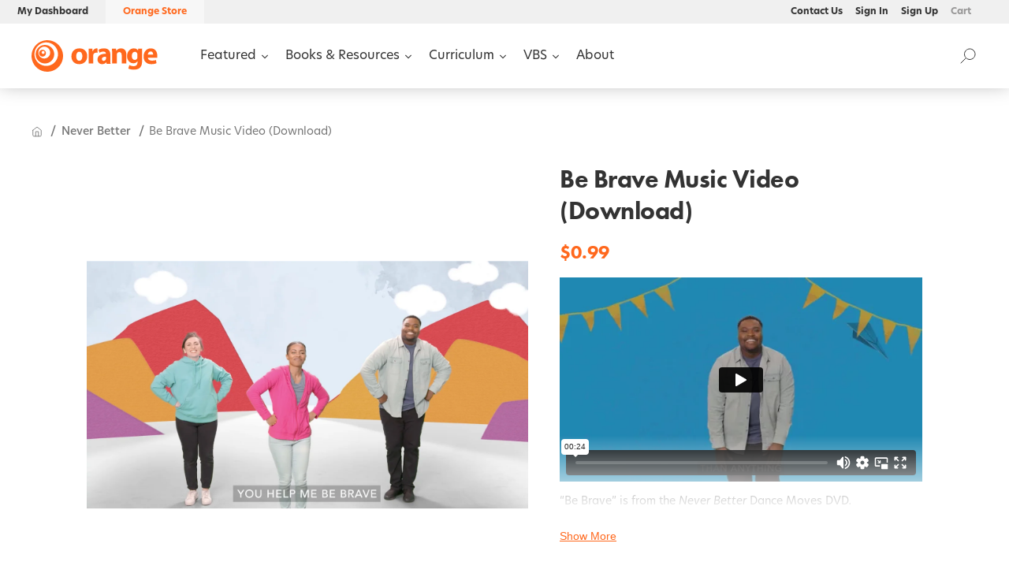

--- FILE ---
content_type: text/html; charset=UTF-8
request_url: https://player.vimeo.com/video/820005483?h=4d9ca4996e
body_size: 6731
content:
<!DOCTYPE html>
<html lang="en">
<head>
  <meta charset="utf-8">
  <meta name="viewport" content="width=device-width,initial-scale=1,user-scalable=yes">
  
  <link rel="canonical" href="https://player.vimeo.com/video/820005483?h=4d9ca4996e">
  <meta name="googlebot" content="noindex,indexifembedded">
  
  
  <title>Be Brave_MV Demo Lyrics on Vimeo</title>
  <style>
      body, html, .player, .fallback {
          overflow: hidden;
          width: 100%;
          height: 100%;
          margin: 0;
          padding: 0;
      }
      .fallback {
          
              background-color: transparent;
          
      }
      .player.loading { opacity: 0; }
      .fallback iframe {
          position: fixed;
          left: 0;
          top: 0;
          width: 100%;
          height: 100%;
      }
  </style>
  <link rel="modulepreload" href="https://f.vimeocdn.com/p/4.46.25/js/player.module.js" crossorigin="anonymous">
  <link rel="modulepreload" href="https://f.vimeocdn.com/p/4.46.25/js/vendor.module.js" crossorigin="anonymous">
  <link rel="preload" href="https://f.vimeocdn.com/p/4.46.25/css/player.css" as="style">
</head>

<body>


<div class="vp-placeholder">
    <style>
        .vp-placeholder,
        .vp-placeholder-thumb,
        .vp-placeholder-thumb::before,
        .vp-placeholder-thumb::after {
            position: absolute;
            top: 0;
            bottom: 0;
            left: 0;
            right: 0;
        }
        .vp-placeholder {
            visibility: hidden;
            width: 100%;
            max-height: 100%;
            height: calc(1080 / 1920 * 100vw);
            max-width: calc(1920 / 1080 * 100vh);
            margin: auto;
        }
        .vp-placeholder-carousel {
            display: none;
            background-color: #000;
            position: absolute;
            left: 0;
            right: 0;
            bottom: -60px;
            height: 60px;
        }
    </style>

    

    
        <style>
            .vp-placeholder-thumb {
                overflow: hidden;
                width: 100%;
                max-height: 100%;
                margin: auto;
            }
            .vp-placeholder-thumb::before,
            .vp-placeholder-thumb::after {
                content: "";
                display: block;
                filter: blur(7px);
                margin: 0;
                background: url(https://i.vimeocdn.com/video/1659292040-3493f29418cf052d38a8f9a3513d1eea83673c494c6be699dc2028121a18cc05-d?mw=80&q=85) 50% 50% / contain no-repeat;
            }
            .vp-placeholder-thumb::before {
                 
                margin: -30px;
            }
        </style>
    

    <div class="vp-placeholder-thumb"></div>
    <div class="vp-placeholder-carousel"></div>
    <script>function placeholderInit(t,h,d,s,n,o){var i=t.querySelector(".vp-placeholder"),v=t.querySelector(".vp-placeholder-thumb");if(h){var p=function(){try{return window.self!==window.top}catch(a){return!0}}(),w=200,y=415,r=60;if(!p&&window.innerWidth>=w&&window.innerWidth<y){i.style.bottom=r+"px",i.style.maxHeight="calc(100vh - "+r+"px)",i.style.maxWidth="calc("+n+" / "+o+" * (100vh - "+r+"px))";var f=t.querySelector(".vp-placeholder-carousel");f.style.display="block"}}if(d){var e=new Image;e.onload=function(){var a=n/o,c=e.width/e.height;if(c<=.95*a||c>=1.05*a){var l=i.getBoundingClientRect(),g=l.right-l.left,b=l.bottom-l.top,m=window.innerWidth/g*100,x=window.innerHeight/b*100;v.style.height="calc("+e.height+" / "+e.width+" * "+m+"vw)",v.style.maxWidth="calc("+e.width+" / "+e.height+" * "+x+"vh)"}i.style.visibility="visible"},e.src=s}else i.style.visibility="visible"}
</script>
    <script>placeholderInit(document,  false ,  true , "https://i.vimeocdn.com/video/1659292040-3493f29418cf052d38a8f9a3513d1eea83673c494c6be699dc2028121a18cc05-d?mw=80\u0026q=85",  1920 ,  1080 );</script>
</div>

<div id="player" class="player"></div>
<script>window.playerConfig = {"cdn_url":"https://f.vimeocdn.com","vimeo_api_url":"api.vimeo.com","request":{"files":{"dash":{"cdns":{"akfire_interconnect_quic":{"avc_url":"https://vod-adaptive-ak.vimeocdn.com/exp=1769026499~acl=%2F93e3b01b-ec6c-47fe-bdce-02cf4bf36d3a%2Fpsid%3Daf2ae52187fbbefa60101a866e23f1a49f815300d62ee14b693abb54c012d23c%2F%2A~hmac=05e3c216c7665f7a0e4281516cc6ec9096cdbaade3c9980eb9981eff53439bfc/93e3b01b-ec6c-47fe-bdce-02cf4bf36d3a/psid=af2ae52187fbbefa60101a866e23f1a49f815300d62ee14b693abb54c012d23c/v2/playlist/av/primary/prot/cXNyPTE/playlist.json?omit=av1-hevc\u0026pathsig=8c953e4f~y3wk9tYjF9YttCEElLfBtoOvE3VdIxdjGkUeGaNsR_0\u0026qsr=1\u0026r=dXM%3D\u0026rh=4sacoK","origin":"gcs","url":"https://vod-adaptive-ak.vimeocdn.com/exp=1769026499~acl=%2F93e3b01b-ec6c-47fe-bdce-02cf4bf36d3a%2Fpsid%3Daf2ae52187fbbefa60101a866e23f1a49f815300d62ee14b693abb54c012d23c%2F%2A~hmac=05e3c216c7665f7a0e4281516cc6ec9096cdbaade3c9980eb9981eff53439bfc/93e3b01b-ec6c-47fe-bdce-02cf4bf36d3a/psid=af2ae52187fbbefa60101a866e23f1a49f815300d62ee14b693abb54c012d23c/v2/playlist/av/primary/prot/cXNyPTE/playlist.json?pathsig=8c953e4f~y3wk9tYjF9YttCEElLfBtoOvE3VdIxdjGkUeGaNsR_0\u0026qsr=1\u0026r=dXM%3D\u0026rh=4sacoK"},"fastly_skyfire":{"avc_url":"https://skyfire.vimeocdn.com/1769026499-0x5d0831ac6639409e8a0d49032bd08eb08c6644c7/93e3b01b-ec6c-47fe-bdce-02cf4bf36d3a/psid=af2ae52187fbbefa60101a866e23f1a49f815300d62ee14b693abb54c012d23c/v2/playlist/av/primary/prot/cXNyPTE/playlist.json?omit=av1-hevc\u0026pathsig=8c953e4f~y3wk9tYjF9YttCEElLfBtoOvE3VdIxdjGkUeGaNsR_0\u0026qsr=1\u0026r=dXM%3D\u0026rh=4sacoK","origin":"gcs","url":"https://skyfire.vimeocdn.com/1769026499-0x5d0831ac6639409e8a0d49032bd08eb08c6644c7/93e3b01b-ec6c-47fe-bdce-02cf4bf36d3a/psid=af2ae52187fbbefa60101a866e23f1a49f815300d62ee14b693abb54c012d23c/v2/playlist/av/primary/prot/cXNyPTE/playlist.json?pathsig=8c953e4f~y3wk9tYjF9YttCEElLfBtoOvE3VdIxdjGkUeGaNsR_0\u0026qsr=1\u0026r=dXM%3D\u0026rh=4sacoK"}},"default_cdn":"akfire_interconnect_quic","separate_av":true,"streams":[{"profile":"5ff7441f-4973-4241-8c2e-976ef4a572b0","id":"cd02bf15-7d46-4cdf-becc-d65b3cec9ffb","fps":29.98,"quality":"1080p"},{"profile":"d0b41bac-2bf2-4310-8113-df764d486192","id":"73e93b80-e7f5-4fda-8ee6-0f22607616a3","fps":29.98,"quality":"240p"},{"profile":"c3347cdf-6c91-4ab3-8d56-737128e7a65f","id":"c1f35a7b-6254-4c65-9322-17156cd12c07","fps":29.98,"quality":"360p"},{"profile":"f9e4a5d7-8043-4af3-b231-641ca735a130","id":"6410907b-af9d-43a5-b851-3800a8cbf049","fps":29.98,"quality":"540p"},{"profile":"f3f6f5f0-2e6b-4e90-994e-842d1feeabc0","id":"64d46f8a-6b3f-4154-aa2c-7027dd2fdc83","fps":29.98,"quality":"720p"}],"streams_avc":[{"profile":"f3f6f5f0-2e6b-4e90-994e-842d1feeabc0","id":"64d46f8a-6b3f-4154-aa2c-7027dd2fdc83","fps":29.98,"quality":"720p"},{"profile":"5ff7441f-4973-4241-8c2e-976ef4a572b0","id":"cd02bf15-7d46-4cdf-becc-d65b3cec9ffb","fps":29.98,"quality":"1080p"},{"profile":"d0b41bac-2bf2-4310-8113-df764d486192","id":"73e93b80-e7f5-4fda-8ee6-0f22607616a3","fps":29.98,"quality":"240p"},{"profile":"c3347cdf-6c91-4ab3-8d56-737128e7a65f","id":"c1f35a7b-6254-4c65-9322-17156cd12c07","fps":29.98,"quality":"360p"},{"profile":"f9e4a5d7-8043-4af3-b231-641ca735a130","id":"6410907b-af9d-43a5-b851-3800a8cbf049","fps":29.98,"quality":"540p"}]},"hls":{"captions":"https://vod-adaptive-ak.vimeocdn.com/exp=1769026499~acl=%2F93e3b01b-ec6c-47fe-bdce-02cf4bf36d3a%2Fpsid%3Daf2ae52187fbbefa60101a866e23f1a49f815300d62ee14b693abb54c012d23c%2F%2A~hmac=05e3c216c7665f7a0e4281516cc6ec9096cdbaade3c9980eb9981eff53439bfc/93e3b01b-ec6c-47fe-bdce-02cf4bf36d3a/psid=af2ae52187fbbefa60101a866e23f1a49f815300d62ee14b693abb54c012d23c/v2/playlist/av/primary/sub/87482378-c-en-x-autogen/prot/cXNyPTE/playlist.m3u8?ext-subs=1\u0026omit=opus\u0026pathsig=8c953e4f~ht6l5ZU4_0om_4IwaYAA3i0Ac2mc4jb0WOCR5EFYDR0\u0026qsr=1\u0026r=dXM%3D\u0026rh=4sacoK\u0026sf=fmp4","cdns":{"akfire_interconnect_quic":{"avc_url":"https://vod-adaptive-ak.vimeocdn.com/exp=1769026499~acl=%2F93e3b01b-ec6c-47fe-bdce-02cf4bf36d3a%2Fpsid%3Daf2ae52187fbbefa60101a866e23f1a49f815300d62ee14b693abb54c012d23c%2F%2A~hmac=05e3c216c7665f7a0e4281516cc6ec9096cdbaade3c9980eb9981eff53439bfc/93e3b01b-ec6c-47fe-bdce-02cf4bf36d3a/psid=af2ae52187fbbefa60101a866e23f1a49f815300d62ee14b693abb54c012d23c/v2/playlist/av/primary/sub/87482378-c-en-x-autogen/prot/cXNyPTE/playlist.m3u8?ext-subs=1\u0026omit=av1-hevc-opus\u0026pathsig=8c953e4f~ht6l5ZU4_0om_4IwaYAA3i0Ac2mc4jb0WOCR5EFYDR0\u0026qsr=1\u0026r=dXM%3D\u0026rh=4sacoK\u0026sf=fmp4","captions":"https://vod-adaptive-ak.vimeocdn.com/exp=1769026499~acl=%2F93e3b01b-ec6c-47fe-bdce-02cf4bf36d3a%2Fpsid%3Daf2ae52187fbbefa60101a866e23f1a49f815300d62ee14b693abb54c012d23c%2F%2A~hmac=05e3c216c7665f7a0e4281516cc6ec9096cdbaade3c9980eb9981eff53439bfc/93e3b01b-ec6c-47fe-bdce-02cf4bf36d3a/psid=af2ae52187fbbefa60101a866e23f1a49f815300d62ee14b693abb54c012d23c/v2/playlist/av/primary/sub/87482378-c-en-x-autogen/prot/cXNyPTE/playlist.m3u8?ext-subs=1\u0026omit=opus\u0026pathsig=8c953e4f~ht6l5ZU4_0om_4IwaYAA3i0Ac2mc4jb0WOCR5EFYDR0\u0026qsr=1\u0026r=dXM%3D\u0026rh=4sacoK\u0026sf=fmp4","origin":"gcs","url":"https://vod-adaptive-ak.vimeocdn.com/exp=1769026499~acl=%2F93e3b01b-ec6c-47fe-bdce-02cf4bf36d3a%2Fpsid%3Daf2ae52187fbbefa60101a866e23f1a49f815300d62ee14b693abb54c012d23c%2F%2A~hmac=05e3c216c7665f7a0e4281516cc6ec9096cdbaade3c9980eb9981eff53439bfc/93e3b01b-ec6c-47fe-bdce-02cf4bf36d3a/psid=af2ae52187fbbefa60101a866e23f1a49f815300d62ee14b693abb54c012d23c/v2/playlist/av/primary/sub/87482378-c-en-x-autogen/prot/cXNyPTE/playlist.m3u8?ext-subs=1\u0026omit=opus\u0026pathsig=8c953e4f~ht6l5ZU4_0om_4IwaYAA3i0Ac2mc4jb0WOCR5EFYDR0\u0026qsr=1\u0026r=dXM%3D\u0026rh=4sacoK\u0026sf=fmp4"},"fastly_skyfire":{"avc_url":"https://skyfire.vimeocdn.com/1769026499-0x5d0831ac6639409e8a0d49032bd08eb08c6644c7/93e3b01b-ec6c-47fe-bdce-02cf4bf36d3a/psid=af2ae52187fbbefa60101a866e23f1a49f815300d62ee14b693abb54c012d23c/v2/playlist/av/primary/sub/87482378-c-en-x-autogen/prot/cXNyPTE/playlist.m3u8?ext-subs=1\u0026omit=av1-hevc-opus\u0026pathsig=8c953e4f~ht6l5ZU4_0om_4IwaYAA3i0Ac2mc4jb0WOCR5EFYDR0\u0026qsr=1\u0026r=dXM%3D\u0026rh=4sacoK\u0026sf=fmp4","captions":"https://skyfire.vimeocdn.com/1769026499-0x5d0831ac6639409e8a0d49032bd08eb08c6644c7/93e3b01b-ec6c-47fe-bdce-02cf4bf36d3a/psid=af2ae52187fbbefa60101a866e23f1a49f815300d62ee14b693abb54c012d23c/v2/playlist/av/primary/sub/87482378-c-en-x-autogen/prot/cXNyPTE/playlist.m3u8?ext-subs=1\u0026omit=opus\u0026pathsig=8c953e4f~ht6l5ZU4_0om_4IwaYAA3i0Ac2mc4jb0WOCR5EFYDR0\u0026qsr=1\u0026r=dXM%3D\u0026rh=4sacoK\u0026sf=fmp4","origin":"gcs","url":"https://skyfire.vimeocdn.com/1769026499-0x5d0831ac6639409e8a0d49032bd08eb08c6644c7/93e3b01b-ec6c-47fe-bdce-02cf4bf36d3a/psid=af2ae52187fbbefa60101a866e23f1a49f815300d62ee14b693abb54c012d23c/v2/playlist/av/primary/sub/87482378-c-en-x-autogen/prot/cXNyPTE/playlist.m3u8?ext-subs=1\u0026omit=opus\u0026pathsig=8c953e4f~ht6l5ZU4_0om_4IwaYAA3i0Ac2mc4jb0WOCR5EFYDR0\u0026qsr=1\u0026r=dXM%3D\u0026rh=4sacoK\u0026sf=fmp4"}},"default_cdn":"akfire_interconnect_quic","separate_av":true}},"file_codecs":{"av1":[],"avc":["64d46f8a-6b3f-4154-aa2c-7027dd2fdc83","cd02bf15-7d46-4cdf-becc-d65b3cec9ffb","73e93b80-e7f5-4fda-8ee6-0f22607616a3","c1f35a7b-6254-4c65-9322-17156cd12c07","6410907b-af9d-43a5-b851-3800a8cbf049"],"hevc":{"dvh1":[],"hdr":[],"sdr":[]}},"lang":"en","referrer":"https://store.thinkorange.com/collections/never-better/products/mv-be-brave-never-better","cookie_domain":".vimeo.com","signature":"cf22d330e9defaf2b1b0ad63ad4cbf81","timestamp":1769022899,"expires":3600,"text_tracks":[{"id":87482378,"lang":"en-x-autogen","url":"https://captions.vimeo.com/captions/87482378.vtt?expires=1769026499\u0026sig=7a2650640532ffcf3a09235a3314175a3be64bcd","kind":"captions","label":"English (auto-generated)","provenance":"ai_generated","default":true}],"thumb_preview":{"url":"https://videoapi-sprites.vimeocdn.com/video-sprites/image/a070b0a0-af1a-4b44-9548-4fe6ebe57583.0.jpeg?ClientID=sulu\u0026Expires=1769026499\u0026Signature=52b3f9990a76f0ad1c0c97cfe1d9eaf62f71876b","height":2640,"width":4686,"frame_height":240,"frame_width":426,"columns":11,"frames":120},"currency":"USD","session":"c2e327df0c7e0f5b56110f80f7c84f9d86e64acf1769022899","cookie":{"volume":1,"quality":null,"hd":0,"captions":null,"transcript":null,"captions_styles":{"color":null,"fontSize":null,"fontFamily":null,"fontOpacity":null,"bgOpacity":null,"windowColor":null,"windowOpacity":null,"bgColor":null,"edgeStyle":null},"audio_language":null,"audio_kind":null,"qoe_survey_vote":0},"build":{"backend":"31e9776","js":"4.46.25"},"urls":{"js":"https://f.vimeocdn.com/p/4.46.25/js/player.js","js_base":"https://f.vimeocdn.com/p/4.46.25/js","js_module":"https://f.vimeocdn.com/p/4.46.25/js/player.module.js","js_vendor_module":"https://f.vimeocdn.com/p/4.46.25/js/vendor.module.js","locales_js":{"de-DE":"https://f.vimeocdn.com/p/4.46.25/js/player.de-DE.js","en":"https://f.vimeocdn.com/p/4.46.25/js/player.js","es":"https://f.vimeocdn.com/p/4.46.25/js/player.es.js","fr-FR":"https://f.vimeocdn.com/p/4.46.25/js/player.fr-FR.js","ja-JP":"https://f.vimeocdn.com/p/4.46.25/js/player.ja-JP.js","ko-KR":"https://f.vimeocdn.com/p/4.46.25/js/player.ko-KR.js","pt-BR":"https://f.vimeocdn.com/p/4.46.25/js/player.pt-BR.js","zh-CN":"https://f.vimeocdn.com/p/4.46.25/js/player.zh-CN.js"},"ambisonics_js":"https://f.vimeocdn.com/p/external/ambisonics.min.js","barebone_js":"https://f.vimeocdn.com/p/4.46.25/js/barebone.js","chromeless_js":"https://f.vimeocdn.com/p/4.46.25/js/chromeless.js","three_js":"https://f.vimeocdn.com/p/external/three.rvimeo.min.js","vuid_js":"https://f.vimeocdn.com/js_opt/modules/utils/vuid.min.js","hive_sdk":"https://f.vimeocdn.com/p/external/hive-sdk.js","hive_interceptor":"https://f.vimeocdn.com/p/external/hive-interceptor.js","proxy":"https://player.vimeo.com/static/proxy.html","css":"https://f.vimeocdn.com/p/4.46.25/css/player.css","chromeless_css":"https://f.vimeocdn.com/p/4.46.25/css/chromeless.css","fresnel":"https://arclight.vimeo.com/add/player-stats","player_telemetry_url":"https://arclight.vimeo.com/player-events","telemetry_base":"https://lensflare.vimeo.com"},"flags":{"plays":1,"dnt":0,"autohide_controls":0,"preload_video":"metadata_on_hover","qoe_survey_forced":0,"ai_widget":0,"ecdn_delta_updates":0,"disable_mms":0,"check_clip_skipping_forward":0},"country":"US","client":{"ip":"18.118.93.64"},"ab_tests":{"cross_origin_texttracks":{"group":"variant","track":false,"data":null}},"atid":"2929174533.1769022899","ai_widget_signature":"21f25476a4366271ed0c72bb324f858fb5cf446dffe2527483b03ce6453b09c4_1769026499","config_refresh_url":"https://player.vimeo.com/video/820005483/config/request?atid=2929174533.1769022899\u0026expires=3600\u0026referrer=https%3A%2F%2Fstore.thinkorange.com%2Fcollections%2Fnever-better%2Fproducts%2Fmv-be-brave-never-better\u0026session=c2e327df0c7e0f5b56110f80f7c84f9d86e64acf1769022899\u0026signature=cf22d330e9defaf2b1b0ad63ad4cbf81\u0026time=1769022899\u0026v=1"},"player_url":"player.vimeo.com","video":{"id":820005483,"title":"Be Brave_MV Demo Lyrics","width":1920,"height":1080,"duration":24,"url":"","share_url":"https://vimeo.com/820005483/4d9ca4996e","embed_code":"\u003ciframe title=\"vimeo-player\" src=\"https://player.vimeo.com/video/820005483?h=4d9ca4996e\" width=\"640\" height=\"360\" frameborder=\"0\" referrerpolicy=\"strict-origin-when-cross-origin\" allow=\"autoplay; fullscreen; picture-in-picture; clipboard-write; encrypted-media; web-share\"   allowfullscreen\u003e\u003c/iframe\u003e","default_to_hd":0,"privacy":"unlisted","embed_permission":"public","thumbnail_url":"https://i.vimeocdn.com/video/1659292040-3493f29418cf052d38a8f9a3513d1eea83673c494c6be699dc2028121a18cc05-d","owner":{"id":3084825,"name":"Orange","img":"https://i.vimeocdn.com/portrait/14670775_60x60?sig=ed98a09deded4def81be470f2e915aae83ea2b376ebc656713f739f26dbf5394\u0026v=1\u0026region=us","img_2x":"https://i.vimeocdn.com/portrait/14670775_60x60?sig=ed98a09deded4def81be470f2e915aae83ea2b376ebc656713f739f26dbf5394\u0026v=1\u0026region=us","url":"https://vimeo.com/whatisorange","account_type":"custom"},"spatial":0,"live_event":null,"version":{"current":null,"available":[{"id":546061997,"file_id":3592101363,"is_current":true}]},"unlisted_hash":"4d9ca4996e","rating":{"id":6},"fps":29.98,"bypass_token":"eyJ0eXAiOiJKV1QiLCJhbGciOiJIUzI1NiJ9.eyJjbGlwX2lkIjo4MjAwMDU0ODMsImV4cCI6MTc2OTAyNjUwMH0.JYW2kn7MhmvgmJtLMaeuD_eQpoY6hz_u1h7cozYIcdY","channel_layout":"stereo","ai":0,"locale":""},"user":{"id":0,"team_id":0,"team_origin_user_id":0,"account_type":"none","liked":0,"watch_later":0,"owner":0,"mod":0,"logged_in":0,"private_mode_enabled":0,"vimeo_api_client_token":"eyJhbGciOiJIUzI1NiIsInR5cCI6IkpXVCJ9.eyJzZXNzaW9uX2lkIjoiYzJlMzI3ZGYwYzdlMGY1YjU2MTEwZjgwZjdjODRmOWQ4NmU2NGFjZjE3NjkwMjI4OTkiLCJleHAiOjE3NjkwMjY0OTksImFwcF9pZCI6MTE4MzU5LCJzY29wZXMiOiJwdWJsaWMgc3RhdHMifQ.p0oiVt4uZc3Fl58ptrf7NG87PT6PQjn4zwBQptfEbp4"},"view":1,"vimeo_url":"vimeo.com","embed":{"audio_track":"","autoplay":0,"autopause":1,"dnt":0,"editor":0,"keyboard":1,"log_plays":1,"loop":0,"muted":0,"on_site":0,"texttrack":"","transparent":1,"outro":"videos","playsinline":1,"quality":null,"player_id":"","api":null,"app_id":"","color":"00adef","color_one":"000000","color_two":"00adef","color_three":"ffffff","color_four":"000000","context":"embed.main","settings":{"auto_pip":1,"badge":0,"byline":0,"collections":0,"color":0,"force_color_one":0,"force_color_two":0,"force_color_three":0,"force_color_four":0,"embed":0,"fullscreen":1,"like":0,"logo":0,"playbar":1,"portrait":0,"pip":1,"share":0,"spatial_compass":0,"spatial_label":0,"speed":1,"title":0,"volume":1,"watch_later":0,"watch_full_video":1,"controls":1,"airplay":0,"audio_tracks":0,"chapters":0,"chromecast":0,"cc":0,"transcript":0,"quality":0,"play_button_position":2,"ask_ai":0,"skipping_forward":1,"debug_payload_collection_policy":"default"},"create_interactive":{"has_create_interactive":false,"viddata_url":""},"min_quality":null,"max_quality":null,"initial_quality":null,"prefer_mms":1}}</script>
<script>const fullscreenSupported="exitFullscreen"in document||"webkitExitFullscreen"in document||"webkitCancelFullScreen"in document||"mozCancelFullScreen"in document||"msExitFullscreen"in document||"webkitEnterFullScreen"in document.createElement("video");var isIE=checkIE(window.navigator.userAgent),incompatibleBrowser=!fullscreenSupported||isIE;window.noModuleLoading=!1,window.dynamicImportSupported=!1,window.cssLayersSupported=typeof CSSLayerBlockRule<"u",window.isInIFrame=function(){try{return window.self!==window.top}catch(e){return!0}}(),!window.isInIFrame&&/twitter/i.test(navigator.userAgent)&&window.playerConfig.video.url&&(window.location=window.playerConfig.video.url),window.playerConfig.request.lang&&document.documentElement.setAttribute("lang",window.playerConfig.request.lang),window.loadScript=function(e){var n=document.getElementsByTagName("script")[0];n&&n.parentNode?n.parentNode.insertBefore(e,n):document.head.appendChild(e)},window.loadVUID=function(){if(!window.playerConfig.request.flags.dnt&&!window.playerConfig.embed.dnt){window._vuid=[["pid",window.playerConfig.request.session]];var e=document.createElement("script");e.async=!0,e.src=window.playerConfig.request.urls.vuid_js,window.loadScript(e)}},window.loadCSS=function(e,n){var i={cssDone:!1,startTime:new Date().getTime(),link:e.createElement("link")};return i.link.rel="stylesheet",i.link.href=n,e.getElementsByTagName("head")[0].appendChild(i.link),i.link.onload=function(){i.cssDone=!0},i},window.loadLegacyJS=function(e,n){if(incompatibleBrowser){var i=e.querySelector(".vp-placeholder");i&&i.parentNode&&i.parentNode.removeChild(i);let a=`/video/${window.playerConfig.video.id}/fallback`;window.playerConfig.request.referrer&&(a+=`?referrer=${window.playerConfig.request.referrer}`),n.innerHTML=`<div class="fallback"><iframe title="unsupported message" src="${a}" frameborder="0"></iframe></div>`}else{n.className="player loading";var t=window.loadCSS(e,window.playerConfig.request.urls.css),r=e.createElement("script"),o=!1;r.src=window.playerConfig.request.urls.js,window.loadScript(r),r["onreadystatechange"in r?"onreadystatechange":"onload"]=function(){!o&&(!this.readyState||this.readyState==="loaded"||this.readyState==="complete")&&(o=!0,playerObject=new VimeoPlayer(n,window.playerConfig,t.cssDone||{link:t.link,startTime:t.startTime}))},window.loadVUID()}};function checkIE(e){e=e&&e.toLowerCase?e.toLowerCase():"";function n(r){return r=r.toLowerCase(),new RegExp(r).test(e);return browserRegEx}var i=n("msie")?parseFloat(e.replace(/^.*msie (\d+).*$/,"$1")):!1,t=n("trident")?parseFloat(e.replace(/^.*trident\/(\d+)\.(\d+).*$/,"$1.$2"))+4:!1;return i||t}
</script>
<script nomodule>
  window.noModuleLoading = true;
  var playerEl = document.getElementById('player');
  window.loadLegacyJS(document, playerEl);
</script>
<script type="module">try{import("").catch(()=>{})}catch(t){}window.dynamicImportSupported=!0;
</script>
<script type="module">if(!window.dynamicImportSupported||!window.cssLayersSupported){if(!window.noModuleLoading){window.noModuleLoading=!0;var playerEl=document.getElementById("player");window.loadLegacyJS(document,playerEl)}var moduleScriptLoader=document.getElementById("js-module-block");moduleScriptLoader&&moduleScriptLoader.parentElement.removeChild(moduleScriptLoader)}
</script>
<script type="module" id="js-module-block">if(!window.noModuleLoading&&window.dynamicImportSupported&&window.cssLayersSupported){const n=document.getElementById("player"),e=window.loadCSS(document,window.playerConfig.request.urls.css);import(window.playerConfig.request.urls.js_module).then(function(o){new o.VimeoPlayer(n,window.playerConfig,e.cssDone||{link:e.link,startTime:e.startTime}),window.loadVUID()}).catch(function(o){throw/TypeError:[A-z ]+import[A-z ]+module/gi.test(o)&&window.loadLegacyJS(document,n),o})}
</script>

<script type="application/ld+json">{"embedUrl":"https://player.vimeo.com/video/820005483?h=4d9ca4996e","thumbnailUrl":"https://i.vimeocdn.com/video/1659292040-3493f29418cf052d38a8f9a3513d1eea83673c494c6be699dc2028121a18cc05-d?f=webp","name":"Be Brave_MV Demo Lyrics","description":"This is \"Be Brave_MV Demo Lyrics\" by \"Orange\" on Vimeo, the home for high quality videos and the people who love them.","duration":"PT24S","uploadDate":"2023-04-21T19:55:10-04:00","@context":"https://schema.org/","@type":"VideoObject"}</script>

</body>
</html>


--- FILE ---
content_type: text/javascript; charset=utf-8
request_url: https://store.thinkorange.com/products/mv-be-brave-never-better.js
body_size: 576
content:
{"id":6792625946679,"title":"Be Brave Music Video (Download)","handle":"mv-be-brave-never-better","description":"\u003cmeta charset=\"utf-8\"\u003e\n\u003cp class=\"p1\"\u003e\u003ciframe height=\"564\" width=\"640\" src=\"https:\/\/player.vimeo.com\/video\/820005483?h=4d9ca4996e\" allowfullscreen=\"\" allow=\"autoplay; fullscreen\" frameborder=\"0\"\u003e\u003c\/iframe\u003e\u003c\/p\u003e\n\u003cp class=\"p1\"\u003e“Be Brave” is from the \u003ci\u003eNever Better \u003c\/i\u003eDance Moves DVD\u003ci\u003e.\u003c\/i\u003e\u003c\/p\u003e\n\u003cp class=\"p1\"\u003eThis download includes:\u003c\/p\u003e\n\u003cul class=\"ul1\"\u003e\n\u003cli class=\"li1\"\u003e\n\u003cspan class=\"s1\"\u003e\u003c\/span\u003e\u003cb\u003eThe Full Mix Dance Moves Music Video with and without Lyrics \u003c\/b\u003eon the bottom of the screen\u003c\/li\u003e\n\u003c\/ul\u003e\n\u003cp class=\"p1\"\u003e.mp4 format\u003cbr\u003e\u003c\/p\u003e\n\u003cp class=\"p1\"\u003e© 2023 Orange Kids Music, a division of The reThink Group, Inc.\u003c\/p\u003e","published_at":"2023-04-24T16:11:55-04:00","created_at":"2023-04-12T12:19:15-04:00","vendor":"Orange Store","type":"Music","tags":["music","music video","never better","orange kids music","preschool music"],"price":99,"price_min":99,"price_max":99,"available":true,"price_varies":false,"compare_at_price":99,"compare_at_price_min":99,"compare_at_price_max":99,"compare_at_price_varies":false,"variants":[{"id":40141814202423,"title":"Default Title","option1":"Default Title","option2":null,"option3":null,"sku":"692933898900-DL","requires_shipping":false,"taxable":false,"featured_image":null,"available":true,"name":"Be Brave Music Video (Download)","public_title":null,"options":["Default Title"],"price":99,"weight":0,"compare_at_price":99,"inventory_management":null,"barcode":"","quantity_rule":{"min":1,"max":null,"increment":1},"quantity_price_breaks":[],"requires_selling_plan":false,"selling_plan_allocations":[]}],"images":["\/\/cdn.shopify.com\/s\/files\/1\/0267\/6948\/9975\/files\/bebraveMV.png?v=1682366573"],"featured_image":"\/\/cdn.shopify.com\/s\/files\/1\/0267\/6948\/9975\/files\/bebraveMV.png?v=1682366573","options":[{"name":"Title","position":1,"values":["Default Title"]}],"url":"\/products\/mv-be-brave-never-better","media":[{"alt":null,"id":22536281751607,"position":1,"preview_image":{"aspect_ratio":1.0,"height":1432,"width":1432,"src":"https:\/\/cdn.shopify.com\/s\/files\/1\/0267\/6948\/9975\/files\/bebraveMV.png?v=1682366573"},"aspect_ratio":1.0,"height":1432,"media_type":"image","src":"https:\/\/cdn.shopify.com\/s\/files\/1\/0267\/6948\/9975\/files\/bebraveMV.png?v=1682366573","width":1432}],"requires_selling_plan":false,"selling_plan_groups":[]}